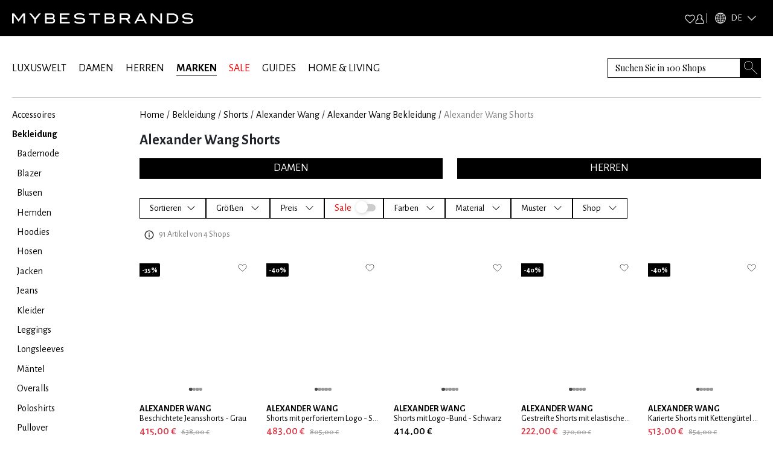

--- FILE ---
content_type: text/x-component
request_url: https://www.mybestbrands.de/marken/alexander-wang/?_rsc=200zr
body_size: 12
content:
0:["DVZwfgAJWthd34s5C1uWv",[["children",["locale","de","d"],"children","list","children",["slug","alexander-wang","d"],"children","__PAGE__?{\"pageType\":\"brands\"}",["__PAGE__?{\"pageType\":\"brands\"}",{}],null,null]]]


--- FILE ---
content_type: text/x-component
request_url: https://www.mybestbrands.de/marken/alexander-wang/bekleidung/?_rsc=200zr
body_size: 29
content:
0:["DVZwfgAJWthd34s5C1uWv",[["children",["locale","de","d"],"children","list","children",["slug","alexander-wang","d"],"children","__PAGE__?{\"pageType\":\"brands\",\"pageTags\":\"bekleidung\"}",["__PAGE__?{\"pageType\":\"brands\",\"pageTags\":\"bekleidung\"}",{}],null,null]]]


--- FILE ---
content_type: application/javascript
request_url: https://www.mybestbrands.de/lastsource.min.js
body_size: 600
content:
!function(t,i){var e;let n=()=>({domain:"",initial_path:"",initial_qs:"",source:"",ts:""}),a=t=>JSON.stringify({domain:t.domain,initial_path:t.initial_path,initial_qs:t.initial_qs,ts:t.ts}),o=i=>{try{if(!t.localStorage)return;t.localStorage.mbb_attribution=a(i)}catch(e){}},r=t=>{let i=t.ts?new Date(t.ts):new Date;i.setDate(i.getDate()+30),document.cookie="mbb_attribution="+encodeURIComponent(a(t))+"; path=/; expires="+i.toUTCString()},b=i=>{i||(i=t.mbb_attribution),i&&(o(i),r(i))},u=(t,i)=>i.includes("utm_source=outbrain")?"outbrain":i.includes("utm_source=facebook")?"facebook":i.includes("utm_source=bing")||i.includes("msclid=")?"bing":i.includes("gclid=")||t.includes("google")?"google":t.includes("bing")?"bing":t.includes("outbrain")?"outbrain":void 0;fromLS=(()=>{try{if(!t.localStorage)return null;let i=t.localStorage.mbb_attribution;return JSON.parse(i)}catch(e){return null}})()||n(),fromCookie=(e=document.cookie.match(/(;\s*|^)mbb_attribution=(\S+)/),e&&e.pop()||n()),t.mbb_attribution=fromCookie.ts>fromLS.ts?fromCookie:fromLS,(()=>{if(!i.referrer)return;let e=new URL(i.referrer),n=new URL(t.location.href);e.host&&e.host!==t.mbb_attribution.domain&&(t.mbb_attribution.domain=e.host,t.mbb_attribution.initial_path=n.pathname,t.mbb_attribution.initial_qs=n.search,t.mbb_attribution.ts=new Date().toISOString(),t.mbb_attribution.source=u(e.host,n.search),b())})(),(t=>{if(!t)return!1;let i=new Date(t);return i.setDate(i.getDate()+30),i<new Date})(t.mbb_attribution.ts)&&((()=>{try{delete t.localStorage.mbb_attribution}catch(i){}})(),document.cookie="mbb_attribution=; expires=Thu, 01 Jan 1970 00:00:00 UTC; path=/;")}(window,document);

--- FILE ---
content_type: text/x-component
request_url: https://www.mybestbrands.de/marken/alexander-wang/shorts/damen/?_rsc=200zr
body_size: 34
content:
0:["DVZwfgAJWthd34s5C1uWv",[["children",["locale","de","d"],"children","list","children",["slug","alexander-wang","d"],"children","__PAGE__?{\"pageType\":\"brands\",\"pageTags\":\"shorts\",\"gender\":\"female\"}",["__PAGE__?{\"pageType\":\"brands\",\"pageTags\":\"shorts\",\"gender\":\"female\"}",{}],null,null]]]


--- FILE ---
content_type: text/x-component
request_url: https://www.mybestbrands.de/marken/alexander-wang/shorts/herren/?_rsc=200zr
body_size: 32
content:
0:["DVZwfgAJWthd34s5C1uWv",[["children",["locale","de","d"],"children","list","children",["slug","alexander-wang","d"],"children","__PAGE__?{\"pageType\":\"brands\",\"pageTags\":\"shorts\",\"gender\":\"male\"}",["__PAGE__?{\"pageType\":\"brands\",\"pageTags\":\"shorts\",\"gender\":\"male\"}",{}],null,null]]]


--- FILE ---
content_type: text/x-component
request_url: https://www.mybestbrands.de/shorts/?_rsc=200zr
body_size: 8
content:
0:["DVZwfgAJWthd34s5C1uWv",[["children",["locale","de","d"],"children","list","children",["slug","shorts","d"],[["slug","shorts","d"],{"children":["__PAGE__",{}]}],null,null]]]
